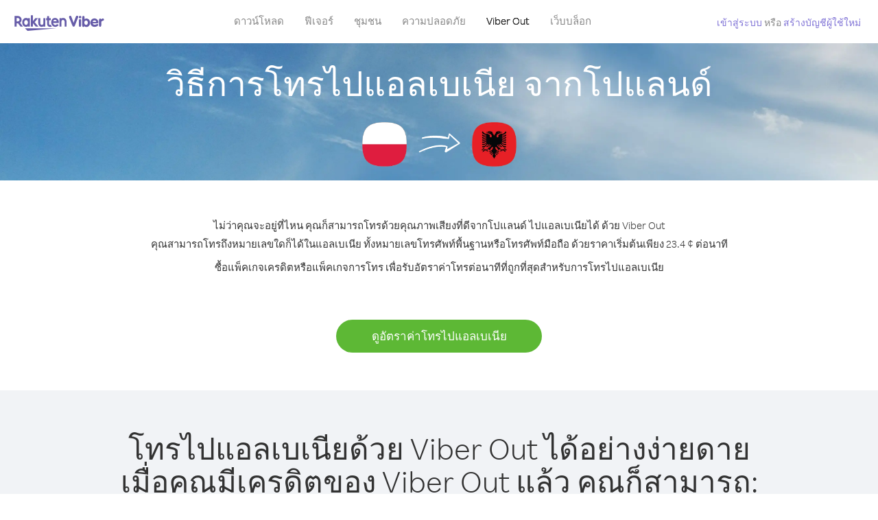

--- FILE ---
content_type: text/html; charset=UTF-8
request_url: https://account.viber.com/th/how-to-call-albania?from=poland
body_size: 2586
content:
<!DOCTYPE html>
<html lang="th">
    <head>
        <title>วิธีการโทรจากโปแลนด์ ไปแอลเบเนีย| Viber Out</title>
        <meta name="keywords" content="แอปการโทร, แอปโทรศัพท์,ราคาถูก, ค่าโทรถูก, โทรราคาถูก, โทรไปต่างประเทศ, โทรต่างประเทศ, โทรระหว่างประเทศ" />
        <meta name="description" content="เรียนรู้วิธีการโทรจากโปแลนด์ ไปแอลเบเนีย โดยใช้ Viber คุณสามารถโทรหาเพื่อนๆ และครอบครัวที่หมายเลขโทรศัพท์พื้นฐานหรือโทรศัพท์มือถือก็ได้ด้วย Viber คุณสามารถลงทะเบียนได้แล้ววันนี้ที่ Viber.com" />
        <meta http-equiv="Content-Type" content="text/html; charset=UTF-8" />
        <meta name="viewport" content="width=device-width, initial-scale=1, minimum-scale=1, maximum-scale=1, user-scalable=no" />
        <meta name="format-detection" content="telephone=no" />
        <meta name="msapplication-tap-highlight" content="no" />
        <link rel="icon" type="image/x-icon" href="/favicon.ico">
        <link rel="apple-touch-icon" href="/img/apple-touch-icon/touch-icon-iphone.png" />
        <link rel="apple-touch-icon" sizes="72x72" href="/img/apple-touch-icon/touch-icon-ipad.png" />
        <link rel="apple-touch-icon" sizes="114x114" href="/img/apple-touch-icon/touch-icon-iphone-retina.png" />
        <link rel="apple-touch-icon" sizes="144x144" href="/img/apple-touch-icon/touch-icon-ipad-retina.png" />
            <meta property="og:title" content="วิธีการโทรจากโปแลนด์ ไปแอลเบเนีย| Viber Out" />
    <meta property="og:description" content="เรียนรู้วิธีการโทรจากโปแลนด์ ไปแอลเบเนีย โดยใช้ Viber คุณสามารถโทรหาเพื่อนๆ และครอบครัวที่หมายเลขโทรศัพท์พื้นฐานหรือโทรศัพท์มือถือก็ได้ด้วย Viber คุณสามารถลงทะเบียนได้แล้ววันนี้ที่ Viber.com" />
    <meta property="og:url" content="https://account.viber.com/how-to-call-albania?from=poland" />
    <meta property="og:image" content="https://account.viber.com/img/splash.jpg" />

    <link rel="alternate" href="https://account.viber.com/how-to-call-albania?from=poland" hreflang="x-default" />
<link rel="alternate" href="https://account.viber.com/ar/how-to-call-albania?from=poland" hreflang="ar" />
<link rel="alternate" href="https://account.viber.com/en/how-to-call-albania?from=poland" hreflang="en" />
<link rel="alternate" href="https://account.viber.com/ja/how-to-call-albania?from=poland" hreflang="ja" />
<link rel="alternate" href="https://account.viber.com/es/how-to-call-albania?from=poland" hreflang="es" />
<link rel="alternate" href="https://account.viber.com/it/how-to-call-albania?from=poland" hreflang="it" />
<link rel="alternate" href="https://account.viber.com/zh/how-to-call-albania?from=poland" hreflang="zh" />
<link rel="alternate" href="https://account.viber.com/fr/how-to-call-albania?from=poland" hreflang="fr" />
<link rel="alternate" href="https://account.viber.com/de/how-to-call-albania?from=poland" hreflang="de" />
<link rel="alternate" href="https://account.viber.com/hu/how-to-call-albania?from=poland" hreflang="hu" />
<link rel="alternate" href="https://account.viber.com/pt/how-to-call-albania?from=poland" hreflang="pt" />
<link rel="alternate" href="https://account.viber.com/ru/how-to-call-albania?from=poland" hreflang="ru" />
<link rel="alternate" href="https://account.viber.com/be/how-to-call-albania?from=poland" hreflang="be" />
<link rel="alternate" href="https://account.viber.com/th/how-to-call-albania?from=poland" hreflang="th" />
<link rel="alternate" href="https://account.viber.com/vi/how-to-call-albania?from=poland" hreflang="vi" />
<link rel="alternate" href="https://account.viber.com/pl/how-to-call-albania?from=poland" hreflang="pl" />
<link rel="alternate" href="https://account.viber.com/ro/how-to-call-albania?from=poland" hreflang="ro" />
<link rel="alternate" href="https://account.viber.com/uk/how-to-call-albania?from=poland" hreflang="uk" />
<link rel="alternate" href="https://account.viber.com/cs/how-to-call-albania?from=poland" hreflang="cs" />
<link rel="alternate" href="https://account.viber.com/el/how-to-call-albania?from=poland" hreflang="el" />
<link rel="alternate" href="https://account.viber.com/hr/how-to-call-albania?from=poland" hreflang="hr" />
<link rel="alternate" href="https://account.viber.com/bg/how-to-call-albania?from=poland" hreflang="bg" />
<link rel="alternate" href="https://account.viber.com/no/how-to-call-albania?from=poland" hreflang="no" />
<link rel="alternate" href="https://account.viber.com/sv/how-to-call-albania?from=poland" hreflang="sv" />
<link rel="alternate" href="https://account.viber.com/my/how-to-call-albania?from=poland" hreflang="my" />
<link rel="alternate" href="https://account.viber.com/id/how-to-call-albania?from=poland" hreflang="id" />


        <!--[if lte IE 9]>
        <script type="text/javascript">
            window.location.replace('/browser-update/');
        </script>
        <![endif]-->
        <script type="text/javascript">
            if (navigator.userAgent.match('MSIE 10.0;')) {
                window.location.replace('/browser-update/');
            }
        </script>

    
<!-- Google Tag Manager -->
<script>(function(w,d,s,l,i){w[l]=w[l]||[];w[l].push({'gtm.start':
            new Date().getTime(),event:'gtm.js'});var f=d.getElementsByTagName(s)[0],
            j=d.createElement(s),dl=l!='dataLayer'?'&l='+l:'';j.async=true;j.src=
            'https://www.googletagmanager.com/gtm.js?id='+i+dl;f.parentNode.insertBefore(j,f);
    })(window,document,'script','dataLayer','GTM-5HCVGTP');</script>
<!-- End Google Tag Manager -->

    
    <link href="https://fonts.googleapis.com/css?family=Roboto:100,300,400,700&amp;subset=cyrillic,greek,vietnamese" rel="stylesheet">
    </head>
    <body class="">
        <noscript id="noscript">เพื่อให้ได้รับประสบการณ์ในการใช้งานที่ดีที่สุดบน Viber.com กรุณาเปิดใช้งาน JavaScript</noscript>

        <div id="page"></div>
        
<script>
    window.SERVER_VARIABLES = {"country_destination":{"code":"AL","prefix":"355","additional_prefixes":[],"vat":0,"excluding_vat":false,"name":"\u0e41\u0e2d\u0e25\u0e40\u0e1a\u0e40\u0e19\u0e35\u0e22"},"country_origin":{"code":"PL","prefix":"48","additional_prefixes":[],"vat":23,"excluding_vat":false,"name":"\u0e42\u0e1b\u0e41\u0e25\u0e19\u0e14\u0e4c"},"destination_rate":"23.4 \u00a2","country_page_url":"\/th\/call-albania","env":"prod","languages":[{"code":"ar","name":"\u0627\u0644\u0644\u063a\u0629 \u0627\u0644\u0639\u0631\u0628\u064a\u0629","is_active":true,"is_active_client":true},{"code":"en","name":"English","is_active":true,"is_active_client":true},{"code":"ja","name":"\u65e5\u672c\u8a9e","is_active":true,"is_active_client":true},{"code":"es","name":"Espa\u00f1ol","is_active":true,"is_active_client":true},{"code":"it","name":"Italiano","is_active":true,"is_active_client":true},{"code":"zh","name":"\u7b80\u4f53\u4e2d\u6587","is_active":true,"is_active_client":true},{"code":"fr","name":"Fran\u00e7ais","is_active":true,"is_active_client":true},{"code":"de","name":"Deutsch","is_active":true,"is_active_client":true},{"code":"hu","name":"Magyar","is_active":true,"is_active_client":true},{"code":"pt","name":"Portugu\u00eas","is_active":true,"is_active_client":true},{"code":"ru","name":"\u0420\u0443\u0441\u0441\u043a\u0438\u0439","is_active":true,"is_active_client":true},{"code":"be","name":"\u0411\u0435\u043b\u0430\u0440\u0443\u0441\u043a\u0430\u044f","is_active":true,"is_active_client":true},{"code":"th","name":"\u0e20\u0e32\u0e29\u0e32\u0e44\u0e17\u0e22","is_active":true,"is_active_client":true},{"code":"vi","name":"Ti\u1ebfng Vi\u1ec7t","is_active":true,"is_active_client":true},{"code":"pl","name":"Polski","is_active":true,"is_active_client":true},{"code":"ro","name":"Rom\u00e2n\u0103","is_active":true,"is_active_client":true},{"code":"uk","name":"\u0423\u043a\u0440\u0430\u0457\u043d\u0441\u044c\u043a\u0430","is_active":true,"is_active_client":true},{"code":"cs","name":"\u010ce\u0161tina","is_active":true,"is_active_client":true},{"code":"el","name":"\u0395\u03bb\u03bb\u03b7\u03bd\u03b9\u03ba\u03ac","is_active":true,"is_active_client":true},{"code":"hr","name":"Hrvatski","is_active":true,"is_active_client":true},{"code":"bg","name":"\u0411\u044a\u043b\u0433\u0430\u0440\u0441\u043a\u0438","is_active":true,"is_active_client":true},{"code":"no","name":"Norsk","is_active":true,"is_active_client":true},{"code":"sv","name":"Svenska","is_active":true,"is_active_client":true},{"code":"my","name":"\u1019\u103c\u1014\u103a\u1019\u102c","is_active":true,"is_active_client":true},{"code":"id","name":"Bahasa Indonesia","is_active":true,"is_active_client":true}],"language":"th","isClientLanguage":false,"isAuthenticated":false};
</script>

        
                    <link href="/dist/styles.495fce11622b6f2f03e6.css" media="screen" rel="stylesheet" type="text/css" />
        
            <script src="/dist/how-to-call.bundle.64825068fc4310f48587.js"></script>
    </body>
</html>
